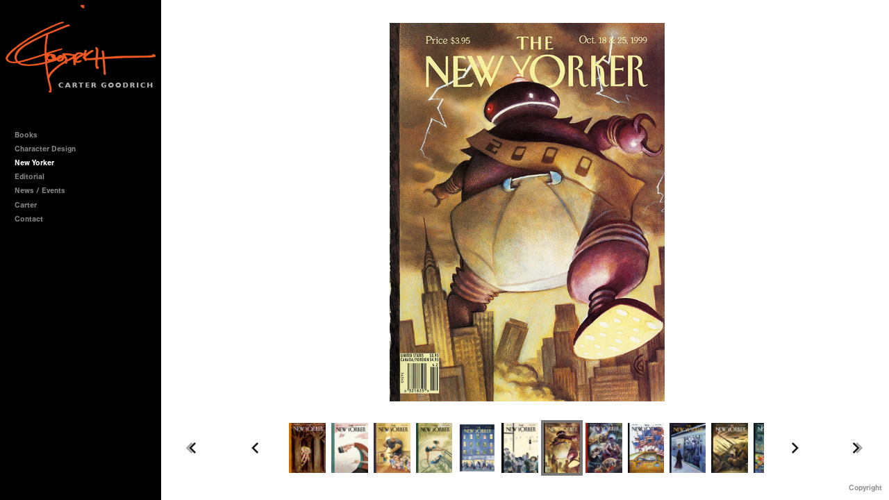

--- FILE ---
content_type: text/html; charset=UTF-8
request_url: http://cartergoodrich.com/new-yorker/nycover-BigBaby-399
body_size: 56705
content:
<!DOCTYPE html>
<html lang="en">
	<head>
		<meta charset="utf-8">
		<title>nycover-BigBaby-399: New Yorker: Carter Goodrich</title>
		<meta name="viewport" id="viewport" content="width=device-width, initial-scale=1.0" />
		<meta name="description" content="">
		<meta name="keywords" content="Carter Goodrich, Illustrator, Character Design, Animation, Illustrated Books, New Yorker Cover, Art">
		<meta name="author" content="Neon Sky Creative Media System">
		<meta name="apple-mobile-web-app-capable" content="yes" />
		
		<!-- Schema.org Data -->
		<meta itemscope itemtype="http://schema.org/CreativeWork" />
		<meta itemprop="url" content="http://cartergoodrich.com/new-yorker/nycover-BigBaby-399" />
		<meta itemprop="name" content="New Yorker" />
		<meta itemprop="headline" content="nycover-BigBaby-399: New Yorker: Carter Goodrich" />
		<meta itemprop="description" content="" />
		<meta itemprop="image" content="http://storage.lightgalleries.net/4d935d0804b23/images/nycover-BigBaby-399.jpg" />

		<!-- Open Graph Data -->
		<meta property="og:url" content="http://cartergoodrich.com/new-yorker/nycover-BigBaby-399" />
		<meta property="og:type" content="website" />
		<meta property="og:title" content="New Yorker" />
		<meta property="og:description" content="" />
		<meta property="og:image" content="http://storage.lightgalleries.net/4d935d0804b23/images/nycover-BigBaby-399.jpg" />

		<!-- Twitter Card Data -->
		<meta name="twitter:card" value="summary">
		<meta name="twitter:title" content="New Yorker">
		<meta name="twitter:description" content="">
		<meta name="twitter:image" content="http://storage.lightgalleries.net/4d935d0804b23/images/nycover-BigBaby-399.jpg">
        
        <script>
            // makes crawler html not visible before app load
            document.write('<style>body.noscript #content.noscript{display:none}</style>');
        </script>

		<!-- styles -->
		<style>
            /* define here to cover until css loads*/
            .hide-entry{display:none;}
        </style>
		<link href="http://site.neonsky.com/4.18.1-s3-fix/css/site.css" rel="stylesheet">
		
		<link href="http://site.neonsky.com/4.18.1-s3-fix/api/styles/guid/4d935d0804b23/template/2/layout/53841/custom.css" rel="stylesheet">
		
	
			
		<!-- fallback thumb display for social media that does not use Open Graph -->
		<link href="http://storage.lightgalleries.net/4d935d0804b23/images/nycover-BigBaby-399.jpg" rel="image_src" />
			
    <!-- HTML5 shim and Respond.js IE8 support of HTML5 elements and media queries -->
    <!--[if lt IE 9]>
      <script src="https://oss.maxcdn.com/libs/html5shiv/3.6.2/html5shiv.js"></script>
      <script src="https://oss.maxcdn.com/libs/respond.js/1.3.0/respond.min.js"></script>
    <![endif]-->
				
	<!-- typekit -->
    		 <script type="text/javascript" src="http://use.typekit.net/ik/[base64].js"></script>
         <script type="text/javascript">try{Typekit.load();}catch(e){}</script>
			
	         
	</head>
	
	<body class="noscript loading">
		
    <div id="container">
        <div id="content" class="noscript" role="main"> 
        <div id="column" class="noscript">   		
			<div id="header">	
				<div><span class="siteTitle">Carter Goodrich</span></div>
			</div>
            <div id="html-content" class="noscript">                        
				<h1 class="pageTitle">New Yorker: nycover-BigBaby-399</h1>
<div id="image-container">
	<div id="image-actual">
	   <img class="modImg" src="http://storage.lightgalleries.net/4d935d0804b23/images/nycover-BigBaby-399.jpg" width="100%" height="auto" alt="nycover-BigBaby-399" title=""/>
    </div>
</div>				
				<div id="allCategoryLinks">
    <ul><li class="parent active"><span>Books</span><ul><li ><a href="/books/nobody-hugs-a-cactus/">Nobody Hugs A Cactus</a></li><li ><a href="/books/we-forgot-brock/">We Forgot Brock</a></li><li ><a href="/books/mister-bud-wears-the-cone/">Mister Bud Wears The Cone</a></li><li ><a href="/books/zorro-gets-an-outfit/">Zorro Gets an Outfit</a></li><li ><a href="/books/say-hello-to-zorro/">Say Hello to Zorro</a></li><li ><a href="/books/the-hermit-crab/">The Hermit Crab</a></li><li ><a href="/books/a-creature-was-stirring/">A Creature Was Stirring</a></li></ul></li><li class="parent active"><span>Character Design</span><ul><li ><a href="/character-design/fireheart/">Fireheart</a></li><li ><a href="/character-design/rons-gone-wrong/">Ron's Gone Wrong</a></li><li ><a href="/character-design/coco/">Coco</a></li><li ><a href="/character-design/animal-crackers/">Animal Crackers</a></li><li ><a href="/character-design/the-croods/">The Croods</a></li><li ><a href="/character-design/hotel-transylvania/">Hotel Transylvania</a></li><li ><a href="/character-design/brave/">Brave</a></li><li ><a href="/character-design/despicable-me/">Despicable Me</a></li><li ><a href="/character-design/ratatouille/">Ratatouille</a></li><li ><a href="/character-design/open-season/">Open Season</a></li><li ><a href="/character-design/finding-nemo/">Finding Nemo</a></li><li ><a href="/character-design/shrek/">Shrek</a></li><li ><a href="/character-design/sweating-bullets/">Sweating Bullets</a></li><li ><a href="/character-design/mean-margaret/">Mean Margaret</a></li><li ><a href="/character-design/otters/">Otters</a></li><li ><a href="/character-design/sinbad/">Sinbad</a></li><li ><a href="/character-design/mixed-bag/">Mixed Bag</a></li></ul></li><li ><a href="/new-yorker/">New Yorker</a></li><li ><a href="/editorial/">Editorial</a></li><li ><a href="/news---events/">News / Events</a></li><li ><a href="/carter/">Carter</a></li><li ><a href="/contact/">Contact</a></li></ul>	
</div>				<!-- writes out the languages menu -->
	
			</div>

			<div id="copyright" class="copyright"><p class="neon-copyright">© Carter Goodrich.  Site design © 2010-2025 <a href="http://www.neonsky.com" target="_blank">Neon Sky Creative Media</a></p></div>
                
                </div>     
            </footer>
            <!-- close the off-canvas menu--> 
            <a class="exit-off-canvas"></a>
        </main>
    </div>
</div>  	     				 		      
        <script>     
	    		 	var data = {"config":{"loginRedirectID":"","appVersion":"4.18.1-s3-fix","apiAccessUrl":"http:\/\/cartergoodrich.com\/api.php\/4.18.1-s3-fix\/api","serviceDomain":"site.neonsky.com","serviceAccessUrl":"http:\/\/site.neonsky.com\/4.18.1-s3-fix","siteAccessUrl":"http:\/\/cartergoodrich.com","isPreview":false,"isAlias":false,"isTesting":false,"siteGUID":"4d935d0804b23","clientID":"2832","layoutID":"53841","layoutPassed":false,"templateID":"2","route":"new-yorker\/nycover-BigBaby-399","queryString":[],"activeSlug":"new-yorker","apikey":"9881837ca2fad9d7ec79f61179fff5a635850da6","languageID":"en","languageUrlSegement":"","siteCopyright":"<p>\u00a9 Carter Goodrich&nbsp;<\/p>","pdfCreatorDomain":"pdfcreator.neonsky.com","pdfCreatorVersion":"1.6","pdfHtmlOutput":false,"uiLabels":{"copyright":"Copyright","singles":"Singles","contact_sheet":"Contact Sheet","slide_show":"Slide Show","enter_gallery":"Enter Gallery","previous":"Prev","next":"Next","of":"of","click_image_to_close":"Click Image to Close","info":"info","login":"Login","site_design_by":"Site design","loading":"Loading","password":"Password","invalid_credentials":"Invalid login or password.","exit":"Exit","try_again":"Try Again","cancel":"Cancel","enter":"Enter","view_contact_sheet":"View Contact Sheet","image_caption":"Caption","overview":"Overview","view_singles":"View Singles","view_slide_show":"View Slide Show","images":"Images","viewing_options":"Viewing Options","loading_image":"Loading Image","menu":"menu","fullscreen":"Enter Full Screen","exit_fullscreen":"Exit Full Screen"},"fullCopyright":"<p class=\"neon-copyright\">\u00a9 Carter Goodrich.  Site design \u00a9 2010-2025 <a href=\"http:\/\/www.neonsky.com\" target=\"_blank\">Neon Sky Creative Media<\/a><\/p>"},"siteAccessUrl":"http:\/\/cartergoodrich.com","serviceDomain":"site.neonsky.com","serviceAccessUrl":"http:\/\/site.neonsky.com\/4.18.1-s3-fix","apiAccessUrl":"http:\/\/cartergoodrich.com\/api.php\/4.18.1-s3-fix\/api","serviceStaticPath":"http:\/\/site.neonsky.com\/4.18.1-s3-fix","mediaSources":["http:\/\/storage.lightgalleries.net","http:\/\/cdn.lightgalleries.net"],"site":{"domain":"cartergoodrich.com","siteTitle":"Carter Goodrich","copyright":"<p>\u00a9 Carter Goodrich&nbsp;<\/p>","indexLabel":"Index","metaTitle":null,"metaDescription":null,"footer":"","metaKeywords":"Carter Goodrich, Illustrator, Character Design, Animation, Illustrated Books, New Yorker Cover, Art","htmlSiteLogoWidth":"218","htmlSiteLogoHeight":"128","google_analytics_accountID":"","googleTrackingCodeType":"1","googleTrackingUseDisplayAdvertising":"0","mediaSource":"STORAGE","custom_header_code":"","custom_tracking_code":"","customTrackingCodeLocation":"HEAD","nonModSiteURLs":"","jsSnippets":null,"typeKitScriptURL":"http:\/\/use.typekit.net\/ik\/[base64].js","typeKitInstantToken":"[base64]","splash_title":null,"splash_subtitle":null,"splash_email":null,"hasMultipleLanguages":false,"homeSectionID":"87373","settings":{"concatLevel1Headings":true,"":"0","c_LOGO":"D52303","c_TEXT_MAIN":"5D5D5D","primaryTextColor":"5D5D5D","c_NAV_TEXT":"525252","navBarTextColor":"525252","c_BACKGROUND":"FFFFFF","siteBackgroundColor":"FFFFFF","c_MENU_BG_ROLLOVER":"3D3D3D","menuItemRolloverColor":"3D3D3D","c_MATTE":"FFFFFF","contentAreaBackgroundColor":"FFFFFF","c_SPLASH_BACKGROUND":"FFFFFF","c_TEXT_SECONDARY":"353535","secondaryTextColor":"353535","c_NAV_TEXT_ROLLOVER":"5D5D5D","navBarTextRolloverColor":"5D5D5D","c_MENU_TEXT":"FFFFFF","menuTextColor":"FFFFFF","c_MENU_LINES":"FFFFFF","menuLineColor":"FFFFFF","c_THUMB_BG":"FFFFFF","c_THUMB_BG_UNUSED":"FFFFFF","c_SPLASH_TEXT":"FFFFFF","c_MENU_COLUMN":"000000","verticalMenuColumnColor":"000000","c_PHOTO_BORDER":"FFFFFF","imageBorderColor":"FFFFFF","c_THUMB_NAV_TEXT":"FFFFFF","thumbNavTextColor":"FFFFFF","c_THUMB_NAV_OUTLINE":"777777","thumbNavItemOutlineColor":"777777","c_THUMB_NAV_ARROW":"1B1B1B","thumbNavIconColor":"1B1B1B","c_NAV_BAR_COLUMN":"B0B0B0","c_NAV_BAR_MATTE":"FFFFFF","c_csThumbBorder":"FFFFFF","usePNGLogo":true,"useCustomCSS":false,"customCSSPath":"","headerBarConfig":"1","headerBarBranding":"1","customHeaderBarBrandingPath":"","hiddenMenuSide":"2","startupConfiguration":"1","globalSplashSWFSAlign":"2","isSizeToFitScreen":false,"displaySplashOnMobile":true,"useFlash":true,"menuRemainHidden":false,"isSplashPublic":true,"promptToDownloadFlash":false,"LOGO_ALIGNMENT":"1","OVERVIEW_CONFIG":"1","startupOptions":"1","VIEW_OPS_ALIGNMENT":"2","INTRO_TYPE":"2","splashSWFSAlign":"2","USE_LOADBAR_TEXT":true,"USE_LOADBAR_LINES":true,"DESIGNATE_VISITED_CATS":true,"sizeToFitScreen":false,"MENU_COLUMN_ALIGNMENT":"1","MENU_TEXT_ALIGNMENT":"1","PHOTO_BORDER":"0","PHOTO_BUFFER":"40","CONTACT_SHEET_LAYOUT":"2","CAPTION_CONFIG":"2","CAPTION_WIDTH_CONFIG":"2","CAPTION_WIDTH_PERCENT":"100","CAPTION_ALIGNMENT":"2","ANC_PHOTO_TYPE":"2","ANC_LAYOUT_CONFIG":"2","TEXT_CASE_INTERFACE":"2","INTRO_LAYOUT_CONFIG":"2","SITE_FONT":"2","TEXT_CASE_CATEGORIES":"2","CUSTOM_LOGO":"logo.swf","LOGO_CONFINED":true,"LOGO_BUFFER_LEFT":"7","LOGO_BUFFER_TOP":"6","LOGO_BUFFER_RIGHT":"7","LOGO_BUFFER_BOTTOM":"48","COLORIZE_LOGO":false,"LOAD_ANIM_TYPE":"2","INCLUDE_INTRO_MENU_ITEM":false,"MENU_CATEGORY_ORDER":"2","CAPTION_POSITION":"1","audioSetID":"1","SEQ_NAV_SAME_BAR_THUMB_NAV":false,"NAV_BAR_CONFINED_MATTE":true,"AUTO_HIDE_THUMB_NAV_BUTTONS":true,"THUMB_NAV_ALIGNMENT":"2","USE_SUB_NAV_BEVELS":false,"eieScrollIconDown":"","subnavigationStyle":"5","navIconStyle":"6","eieScreenNavIconBack":"","screenToScreenButtonStyle":"2","subnavIconSize":"2","eieScreenNavIconNext":"","eieThumbNavIconBack":"","eieThumbNavIconNext":"","menuColumnBGPatternID":"1","menuColumnBGPosition":"1","eieMenuColumnBGPattern":"","useMenuLines":false,"useMenuRolloverBG":true,"eieMenuColumnBottomElement":"","menuColumnBottomElementBottomBuffer":"0","menuColumnBottomElementHorizontalBuffer":"0","menuColumnBottomElementAlignment":"1","eieMenuIconCurrent":"","eieMenuIconParent":"","eieScrollIconUp":"","eieSiteBGPattern":"","siteBackgroundPosition":"1","siteBGPatternID":"1","menuColumnBGPatternMasked":true,"menuColumnColorized":true,"matteColorized":true,"navBarsColorized":true,"menuColumnTopElementID":"1","menuColumnBottomElementID":"1","eieMenuColumnTopElement":"","menuColumnTopElementAlignment":"1","menuColumnTopElementTopBuffer":"0","menuColumnTopElementHorizontalBuffer":"0","menuColumnTopElementMasked":true,"menuColumnBottomElementMasked":false,"overlayScrimOpacity":".5","overlayBorderThickness":"0","overlayMatteThickness":"0","usePNGLogoInHTMLSite":true,"menuColumnBottomElementLinkURL":"","menuColumnBottomElementLinkTarget":"1","initialViewMode":"1","fontSize":"1","showFullScreenButton":false,"hideCopyright":true,"siteMarginTop":"0","siteMarginRight":"0","siteMarginBottom":"0","siteMarginLeft":"0","menuColumnWidthConfig":"1","menuColumnWidth":"0","socialMediaShareButtons":"3","csThumbBGDims":"1","csThumbBorderThickness":"3","useCSThumbDropShadow":true,"csThumbBGBehavior":"3","customCSS":"#social-media .share-drawer-btn {\r\n    display: none;\r\n}\r\n","menuTopBuffer":"0","socialMediaLinks":"32767","socialMediaLinkGround":"1","isSiteFooterVisible":true,"dimNonSelectedMenuItems":true,"initLoadingAnimationDisplayDelay":"1000","verticalMenuHeader":"<%== primaryAsset %>","verticalMenuHeaderMarginTop":"6","verticalMenuHeaderMarginRight":"7","verticalMenuHeaderMarginBottom":"48","verticalMenuHeaderMarginLeft":"7","verticalMenuHeaderAssetMaxScale":"100","verticalMenuHeaderContentHorizAlign":"1","verticalMenuHeaderAssetFilename":"logo_re","verticalMenuHeaderHeight":"0","verticalMenuFooterHeight":"0","verticalMenuFooter":"<%== socialMediaLinks %><%== customFooter %>","verticalMenuFooterMarginTop":"20","verticalMenuFooterMarginRight":"20","verticalMenuFooterMarginBottom":"20","verticalMenuFooterMarginLeft":"20","verticalMenuFooterAssetMaxScale":"50","verticalMenuFooterContentHorizAlign":"1","verticalMenuFooterAssetFilename":"","verticalMenuMiddleMarginTop":"0","verticalMenuMiddleMarginRight":"14","verticalMenuMiddleMarginBottom":"0","verticalMenuMiddleMarginLeft":"14","verticalMenuHeaderHeightConfig":"1","verticalMenuFooterHeightConfig":"1","verticalMenuWidthConfig":"2","verticalMenuWidth":"232","headerLeftAsset":"","headerCenterAsset":"","headerRightAsset":"","isHeaderConfinedToContentArea":true,"isFooterConfinedToContentArea":true,"headerLeft":"","headerCenter":"","headerRight":"","verticalMenuMiddle":"","verticalMenuMiddleAssetFilename":"","verticalMenuMiddleAssetMaxScale":"50","verticalMenuMiddleContentHorizAlign":"2","menuType":"1","headerLeftAssetMaxScale":"50","headerCenterAssetMaxScale":"50","headerRightAssetMaxScale":"50","headerLeftTopMargin":"0","headerLeftRightMargin":"0","headerLeftBottomMargin":"0","headerLeftLeftMargin":"0","headerCenterTopMargin":"0","headerCenterRightMargin":"0","headerCenterBottomMargin":"0","headerCenterLeftMargin":"0","headerRightTopMargin":"0","headerRightRightMargin":"0","headerRightBottomMargin":"0","headerRightLeftMargin":"0","verticalMenuHeaderAssetExtension":".png","verticalMenuMiddleAssetExtension":"","verticalMenuFooterAssetExtension":"","panelMenuHeader":"<%== primaryAsset %>","panelMenuHeaderContentHorizAlign":"1","panelMenuHeaderHeightConfig":"1","panelMenuHeaderHeight":"0","panelMenuHeaderAssetFilename":"logo_re","panelMenuHeaderAssetExtension":".png","panelMenuHeaderAssetMaxScale":"100","panelMenuFooter":"<%== socialMediaLinks %><%== customFooter %>","panelMenuFooterContentHorizAlign":"1","panelMenuFooterHeight":"0","panelMenuFooterHeightConfig":"1","panelMenuFooterAssetFilename":"\/content\/interface-elements\/custom-logos\/logo.png","panelMenuFooterAssetExtension":"","panelMenuFooterAssetMaxScale":"50","showSelectedItemMenuIcons":false,"allowSiteWidePinchZoom":false,"hideScrollbars":false,"PHOTO_BORDER_SIZE":"0","PHOTO_BORDER_BUFFER":"40","templateID":"2","LOGO_GROUND":"none","viewProps":{"fontLabel":"Sans Strong","systemKitID":"ino3btn","fontFamilyTitle":"\"ns-mod-font-set-2\",sans-serif","fontFamilyBody":"\"ns-mod-font-set-2\",sans-serif","pdfFontFamilyTitle":"\"nimbus-sans\",sans-serif","pdfFontFamilyBody":"\"nimbus-sans\",sans-serif","titleSize":"20","titleWeight":"700","titleLineHeight":"1.20","titleLetterSpacing":"normal","siteTitleSize":"17","siteTitleWeight":"700","bodyCopySize":"13","bodyCopyWeight":"400","bodyCopyLineHeight":"1.30","bodyCopyLetterSpacing":"normal","pdfTitleSize":"12","pdfTitleLineHeight":"10.00","pdfTitleWeight":"500","pdfTitleLetterSpacing":"normal","pdfBodyCopySize":"9","pdfBodyCopyWeight":"300","pdfBodyCopyLetterSpacing":"normal","pdfBodyCopyLineHeight":"10.00","pdfCaptionHeight":"40","secondaryNavWeight":"700","secondaryNavLineHeight":"1.50","secondaryNavLetterSpacing":"normal","sizeID":"1","menuTextSize":"0.85","menuTextWeight":"700","menuTextLineHeight":"1.20","menuTextLetterSpacing":"0rem","menuTextChildSize":"0.85","menuTextChildLineHeight":"1.20","menuTextChildWeight":"700","menuTextChildLetterSpacing":"0rem","secondaryNavSize":"11","fontGroup":"1","margin":0,"border":"0","padding":0,"buffer":6,"topBuffer":0,"bottomBuffer":0,"leftBuffer":0,"rightBuffer":10},"verticalMenuHeaderAsset":"http:\/\/storage.lightgalleries.net\/4d935d0804b23\/images\/logo_re-1.png","verticalMenuHeaderAssetWidth":"218","verticalMenuHeaderAssetHeight":"128","verticalMenuMiddleAsset":"","verticalMenuFooterAsset":"","horizontalMenuHeaderAsset":"\/content\/interface-elements\/custom-logos\/logo.png","horizontalMenuHeaderMarginTop":"6","horizontalMenuHeaderMarginBottom":"48","horizontalMenuHeaderMarginLeft":"7","horizontalMenuHeaderMarginRight":"7","panelMenuHeaderAsset":"http:\/\/storage.lightgalleries.net\/4d935d0804b23\/images\/logo_re-1.png","panelMenuHeaderAssetWidth":"218","panelMenuHeaderAssetHeight":"128","panelMenuHeaderMarginTop":"6","panelMenuHeaderMarginBottom":"48","panelMenuHeaderMarginLeft":"7","panelMenuHeaderMarginRight":"7","panelMenuMiddleMarginTop":0,"panelMenuMiddleMarginBottom":0,"panelMenuMiddleMarginLeft":10,"panelMenuMiddleMarginRight":10,"panelMenuFooterMarginTop":0,"panelMenuFooterMarginBottom":0,"panelMenuFooterMarginLeft":0,"panelMenuFooterMarginRight":0,"popupMenuHeaderAsset":"\/content\/interface-elements\/custom-logos\/logo.png","popupMenuHeaderMarginTop":"6","popupMenuHeaderMarginBottom":"48","popupMenuHeaderMarginLeft":"7","popupMenuHeaderMarginRight":"7","galleryProps":{"slideTransitionType":"2","slideDelay":"3000","slideDuration":"1000","slideDurationIn":"1000","slideDurationOut":"1000","slideDurationCross":"1000"},"introSlideProps":{"slideTransitionType":"2","slideDelay":"2000","slideDuration":"2000","slideDurationIn":"2000","slideDurationOut":"2000","slideDurationCross":"1000"},"textSlideProps":{"slideTransitionType":"2","slideDuration":"2000","slideDelay":"2000","slideDurationIn":"2000","slideDurationOut":"2000","slideDurationCross":"2000"},"socialMediaShare":[{"serviceID":"1","title":"Facebook","url":"https:\/\/www.facebook.com\/sharer.php?u=VAL1&t=VAL2","className":"facebook-squared"},{"serviceID":"2","title":"Twitter","url":"https:\/\/twitter.com\/share?url=VAL1&text=VAL2","className":"twitter-squared"}],"socialMedia":[]}},"sections":[{"sectionID":"87373","active":"1","parentNode":"0","sortOrder":"0","categoryType":"2","behaviorID":"2","viewID":"23","showInMainNav":"0","olderSibling":"0","youngerSibling":"0","linkURL":"","linkTarget":"","username":"","password":"","action":"flashIntroScreen","sectionThumb":"","title":"Carter Goodrich","heading":null,"metaTitle":null,"metaDescription":null,"metaKeywords":null,"viewProps":{"autoAdvance":"1","slideshowInterruptEnabled":"0","showImageFilenames":false,"showImageNumber":false,"usePrevNextNav":false,"useThumbNav":false,"useFlankingNav":0},"titles":["Carter Goodrich"],"metaTitles":[""],"headings":[""],"slug":"carter-goodrich","children":[]},{"sectionID":"87389","active":"1","parentNode":"0","sortOrder":"0","categoryType":"1","behaviorID":"1","viewID":"20","showInMainNav":"1","olderSibling":"0","youngerSibling":"87392","linkURL":"","linkTarget":"","username":"","password":"","action":"flashGalleryScreen","sectionThumb":"","title":"Books","heading":null,"metaTitle":null,"metaDescription":null,"metaKeywords":null,"viewProps":{"showImageFilenames":false,"showImageNumber":false,"usePrevNextNav":false,"useThumbNav":true,"captionConfig":"2","overviewConfig":"1","overviewWithFirstImageLayout":"2","showOverview":true,"showHeading":true,"showImageTitlesEtc":true,"imageTextLayout":2,"useFlankingNav":0},"titles":["Books"],"metaTitles":[""],"headings":[""],"slug":"books","children":[{"sectionID":"179296","active":"1","parentNode":"87389","sortOrder":"0","categoryType":"1","behaviorID":"1","viewID":"20","showInMainNav":"1","olderSibling":"0","youngerSibling":"153628","linkURL":"","linkTarget":"","username":"","password":"","action":"flashGalleryScreen","sectionThumb":"","title":"Nobody Hugs A Cactus","heading":null,"metaTitle":null,"metaDescription":null,"metaKeywords":null,"viewProps":{"showImageFilenames":false,"showImageNumber":false,"usePrevNextNav":false,"useThumbNav":true,"captionConfig":"2","overviewConfig":"1","overviewWithFirstImageLayout":"2","showOverview":true,"showHeading":true,"showImageTitlesEtc":true,"imageTextLayout":2,"useFlankingNav":0},"titles":["Books","Nobody Hugs A Cactus"],"metaTitles":["",""],"headings":["",""],"slug":"books\/nobody-hugs-a-cactus","children":[]},{"sectionID":"153628","active":"1","parentNode":"87389","sortOrder":"0","categoryType":"1","behaviorID":"1","viewID":"20","showInMainNav":"1","olderSibling":"179296","youngerSibling":"131964","linkURL":"","linkTarget":"","username":"","password":"","action":"flashGalleryScreen","sectionThumb":"","title":"We Forgot Brock","heading":null,"metaTitle":null,"metaDescription":null,"metaKeywords":null,"viewProps":{"showImageFilenames":false,"showImageNumber":false,"usePrevNextNav":false,"useThumbNav":true,"captionConfig":"2","overviewConfig":"1","overviewWithFirstImageLayout":"2","showOverview":true,"showHeading":true,"showImageTitlesEtc":true,"imageTextLayout":2,"useFlankingNav":0},"titles":["Books","We Forgot Brock"],"metaTitles":["",""],"headings":["",""],"slug":"books\/we-forgot-brock","children":[]},{"sectionID":"131964","active":"1","parentNode":"87389","sortOrder":"0","categoryType":"1","behaviorID":"1","viewID":"20","showInMainNav":"1","olderSibling":"153628","youngerSibling":"108988","linkURL":"","linkTarget":"","action":"flashGalleryScreen","sectionThumb":"","title":"Mister Bud Wears The Cone","heading":null,"metaTitle":null,"metaDescription":null,"metaKeywords":null,"viewProps":{"showImageFilenames":false,"showImageNumber":false,"usePrevNextNav":false,"useThumbNav":true,"captionConfig":"2","overviewConfig":"1","overviewWithFirstImageLayout":"2","showOverview":true,"showHeading":true,"showImageTitlesEtc":true,"imageTextLayout":2,"useFlankingNav":0},"titles":["Books","Mister Bud Wears The Cone"],"metaTitles":["",""],"headings":["",""],"slug":"books\/mister-bud-wears-the-cone","children":[]},{"sectionID":"108988","active":"1","parentNode":"87389","sortOrder":"0","categoryType":"1","behaviorID":"1","viewID":"20","showInMainNav":"1","olderSibling":"131964","youngerSibling":"87393","linkURL":"","linkTarget":"","username":"","password":"","action":"flashGalleryScreen","sectionThumb":"","title":"Zorro Gets an Outfit","heading":null,"metaTitle":null,"metaDescription":null,"metaKeywords":null,"viewProps":{"showImageFilenames":false,"showImageNumber":false,"usePrevNextNav":false,"useThumbNav":true,"captionConfig":"2","overviewConfig":"1","overviewWithFirstImageLayout":"2","showOverview":true,"showHeading":true,"showImageTitlesEtc":true,"imageTextLayout":2,"useFlankingNav":0},"titles":["Books","Zorro Gets an Outfit"],"metaTitles":["",""],"headings":["",""],"slug":"books\/zorro-gets-an-outfit","children":[]},{"sectionID":"87393","active":"1","parentNode":"87389","sortOrder":"0","categoryType":"1","behaviorID":"1","viewID":"20","showInMainNav":"1","olderSibling":"108988","youngerSibling":"87394","linkURL":"","linkTarget":"","username":"","password":"","action":"flashGalleryScreen","sectionThumb":"","title":"Say Hello to Zorro","heading":null,"metaTitle":null,"metaDescription":null,"metaKeywords":null,"viewProps":{"showImageFilenames":false,"showImageNumber":false,"usePrevNextNav":false,"useThumbNav":true,"captionConfig":"2","overviewConfig":"1","overviewWithFirstImageLayout":"2","showOverview":true,"showHeading":true,"showImageTitlesEtc":true,"imageTextLayout":2,"useFlankingNav":0},"titles":["Books","Say Hello to Zorro"],"metaTitles":["",""],"headings":["",""],"slug":"books\/say-hello-to-zorro","children":[]},{"sectionID":"87394","active":"1","parentNode":"87389","sortOrder":"0","categoryType":"1","behaviorID":"1","viewID":"20","showInMainNav":"1","olderSibling":"87393","youngerSibling":"87395","linkURL":"","linkTarget":"","username":"","password":"","action":"flashGalleryScreen","sectionThumb":"","title":"The Hermit Crab","heading":null,"metaTitle":null,"metaDescription":null,"metaKeywords":null,"viewProps":{"showImageFilenames":false,"showImageNumber":false,"usePrevNextNav":false,"useThumbNav":true,"captionConfig":"2","overviewConfig":"1","overviewWithFirstImageLayout":"2","showOverview":true,"showHeading":true,"showImageTitlesEtc":true,"imageTextLayout":2,"useFlankingNav":0},"titles":["Books","The Hermit Crab"],"metaTitles":["",""],"headings":["",""],"slug":"books\/the-hermit-crab","children":[]},{"sectionID":"87395","active":"1","parentNode":"87389","sortOrder":"0","categoryType":"1","behaviorID":"1","viewID":"20","showInMainNav":"1","olderSibling":"87394","youngerSibling":"0","linkURL":"","linkTarget":"","username":"","password":"","action":"flashGalleryScreen","sectionThumb":"","title":"A Creature Was Stirring","heading":null,"metaTitle":null,"metaDescription":null,"metaKeywords":null,"viewProps":{"showImageFilenames":false,"showImageNumber":false,"usePrevNextNav":false,"useThumbNav":true,"captionConfig":"2","overviewConfig":"1","overviewWithFirstImageLayout":"2","showOverview":true,"showHeading":true,"showImageTitlesEtc":true,"imageTextLayout":2,"useFlankingNav":0},"titles":["Books","A Creature Was Stirring"],"metaTitles":["",""],"headings":["",""],"slug":"books\/a-creature-was-stirring","children":[]}]},{"sectionID":"87392","active":"1","parentNode":"0","sortOrder":"0","categoryType":"1","behaviorID":"1","viewID":"20","showInMainNav":"1","olderSibling":"87389","youngerSibling":"87391","linkURL":"","linkTarget":"","username":"","password":"","action":"flashGalleryScreen","sectionThumb":"","title":"Character Design","heading":null,"metaTitle":null,"metaDescription":null,"metaKeywords":null,"viewProps":{"showImageFilenames":false,"showImageNumber":false,"usePrevNextNav":false,"useThumbNav":true,"captionConfig":"2","overviewConfig":"1","overviewWithFirstImageLayout":"2","showOverview":true,"showHeading":true,"showImageTitlesEtc":true,"imageTextLayout":2,"useFlankingNav":0},"titles":["Character Design"],"metaTitles":[""],"headings":[""],"slug":"character-design","children":[{"sectionID":"181644","active":"1","parentNode":"87392","sortOrder":"0","categoryType":"1","behaviorID":"1","viewID":"20","showInMainNav":"1","olderSibling":"0","youngerSibling":"180914","linkURL":"","linkTarget":"","username":"","password":"","action":"flashGalleryScreen","sectionThumb":"","title":"Fireheart","heading":null,"metaTitle":null,"metaDescription":null,"metaKeywords":null,"viewProps":{"showImageFilenames":false,"showImageNumber":false,"usePrevNextNav":false,"useThumbNav":true,"captionConfig":"2","overviewConfig":"1","overviewWithFirstImageLayout":"2","showOverview":true,"showHeading":true,"showImageTitlesEtc":true,"imageTextLayout":2,"useFlankingNav":0},"titles":["Character Design","Fireheart"],"metaTitles":["",""],"headings":["",""],"slug":"character-design\/fireheart","children":[]},{"sectionID":"180914","active":"1","parentNode":"87392","sortOrder":"0","categoryType":"1","behaviorID":"1","viewID":"20","showInMainNav":"1","olderSibling":"181644","youngerSibling":"166171","linkURL":"","linkTarget":"","username":"","password":"","action":"flashGalleryScreen","sectionThumb":"","title":"Ron's Gone Wrong","heading":null,"metaTitle":null,"metaDescription":null,"metaKeywords":null,"viewProps":{"showImageFilenames":false,"showImageNumber":false,"usePrevNextNav":false,"useThumbNav":true,"captionConfig":"2","overviewConfig":"1","overviewWithFirstImageLayout":"2","showOverview":true,"showHeading":true,"showImageTitlesEtc":true,"imageTextLayout":2,"useFlankingNav":0},"titles":["Character Design","Ron's Gone Wrong"],"metaTitles":["",""],"headings":["",""],"slug":"character-design\/rons-gone-wrong","children":[]},{"sectionID":"166171","active":"1","parentNode":"87392","sortOrder":"0","categoryType":"1","behaviorID":"1","viewID":"20","showInMainNav":"1","olderSibling":"180914","youngerSibling":"147959","linkURL":"","linkTarget":"","username":"","password":"","action":"flashGalleryScreen","sectionThumb":"","title":"Coco","heading":null,"metaTitle":null,"metaDescription":null,"metaKeywords":null,"viewProps":{"showImageFilenames":false,"showImageNumber":false,"usePrevNextNav":false,"useThumbNav":true,"captionConfig":"2","overviewConfig":"1","overviewWithFirstImageLayout":"2","showOverview":true,"showHeading":true,"showImageTitlesEtc":true,"imageTextLayout":2,"useFlankingNav":0},"titles":["Character Design","Coco"],"metaTitles":["",""],"headings":["",""],"slug":"character-design\/coco","children":[]},{"sectionID":"147959","active":"1","parentNode":"87392","sortOrder":"0","categoryType":"1","behaviorID":"1","viewID":"20","showInMainNav":"1","olderSibling":"166171","youngerSibling":"124969","linkURL":"","linkTarget":"","username":"","password":"","action":"flashGalleryScreen","sectionThumb":"","title":"Animal Crackers","heading":null,"metaTitle":null,"metaDescription":null,"metaKeywords":null,"viewProps":{"showImageFilenames":false,"showImageNumber":false,"usePrevNextNav":false,"useThumbNav":true,"captionConfig":"2","overviewConfig":"1","overviewWithFirstImageLayout":"2","showOverview":true,"showHeading":true,"showImageTitlesEtc":true,"imageTextLayout":2,"useFlankingNav":0},"titles":["Character Design","Animal Crackers"],"metaTitles":["",""],"headings":["",""],"slug":"character-design\/animal-crackers","children":[]},{"sectionID":"124969","active":"1","parentNode":"87392","sortOrder":"0","categoryType":"1","behaviorID":"1","viewID":"20","showInMainNav":"1","olderSibling":"147959","youngerSibling":"118150","linkURL":"","linkTarget":"","action":"flashGalleryScreen","sectionThumb":"","title":"The Croods","heading":null,"metaTitle":null,"metaDescription":null,"metaKeywords":null,"viewProps":{"showImageFilenames":false,"showImageNumber":false,"usePrevNextNav":false,"useThumbNav":true,"captionConfig":"2","overviewConfig":"1","overviewWithFirstImageLayout":"2","showOverview":true,"showHeading":true,"showImageTitlesEtc":true,"imageTextLayout":2,"useFlankingNav":0},"titles":["Character Design","The Croods"],"metaTitles":["",""],"headings":["",""],"slug":"character-design\/the-croods","children":[]},{"sectionID":"118150","active":"1","parentNode":"87392","sortOrder":"0","categoryType":"1","behaviorID":"1","viewID":"20","showInMainNav":"1","olderSibling":"124969","youngerSibling":"108987","linkURL":"","linkTarget":"","username":"","password":"","action":"flashGalleryScreen","sectionThumb":"","title":"Hotel Transylvania","heading":null,"metaTitle":null,"metaDescription":null,"metaKeywords":null,"viewProps":{"showImageFilenames":false,"showImageNumber":false,"usePrevNextNav":false,"useThumbNav":true,"captionConfig":"2","overviewConfig":"1","overviewWithFirstImageLayout":"2","showOverview":true,"showHeading":true,"showImageTitlesEtc":true,"imageTextLayout":2,"useFlankingNav":0},"titles":["Character Design","Hotel Transylvania"],"metaTitles":["",""],"headings":["",""],"slug":"character-design\/hotel-transylvania","children":[]},{"sectionID":"108987","active":"1","parentNode":"87392","sortOrder":"0","categoryType":"1","behaviorID":"1","viewID":"20","showInMainNav":"1","olderSibling":"118150","youngerSibling":"87396","linkURL":"","linkTarget":"","username":"","password":"","action":"flashGalleryScreen","sectionThumb":"","title":"Brave","heading":null,"metaTitle":null,"metaDescription":null,"metaKeywords":null,"viewProps":{"showImageFilenames":false,"showImageNumber":false,"usePrevNextNav":false,"useThumbNav":true,"captionConfig":"2","overviewConfig":"1","overviewWithFirstImageLayout":"2","showOverview":true,"showHeading":true,"showImageTitlesEtc":true,"imageTextLayout":2,"useFlankingNav":0},"titles":["Character Design","Brave"],"metaTitles":["",""],"headings":["",""],"slug":"character-design\/brave","children":[]},{"sectionID":"87396","active":"1","parentNode":"87392","sortOrder":"0","categoryType":"1","behaviorID":"1","viewID":"20","showInMainNav":"1","olderSibling":"108987","youngerSibling":"87397","linkURL":"","linkTarget":"","username":"","password":"","action":"flashGalleryScreen","sectionThumb":"","title":"Despicable Me","heading":null,"metaTitle":null,"metaDescription":null,"metaKeywords":null,"viewProps":{"showImageFilenames":false,"showImageNumber":false,"usePrevNextNav":false,"useThumbNav":true,"captionConfig":"2","overviewConfig":"1","overviewWithFirstImageLayout":"2","showOverview":true,"showHeading":true,"showImageTitlesEtc":true,"imageTextLayout":2,"useFlankingNav":0},"titles":["Character Design","Despicable Me"],"metaTitles":["",""],"headings":["",""],"slug":"character-design\/despicable-me","children":[]},{"sectionID":"87397","active":"1","parentNode":"87392","sortOrder":"0","categoryType":"1","behaviorID":"1","viewID":"20","showInMainNav":"1","olderSibling":"87396","youngerSibling":"87398","linkURL":"","linkTarget":"","username":"","password":"","action":"flashGalleryScreen","sectionThumb":"","title":"Ratatouille","heading":null,"metaTitle":null,"metaDescription":null,"metaKeywords":null,"viewProps":{"showImageFilenames":false,"showImageNumber":false,"usePrevNextNav":false,"useThumbNav":true,"captionConfig":"2","overviewConfig":"1","overviewWithFirstImageLayout":"2","showOverview":true,"showHeading":true,"showImageTitlesEtc":true,"imageTextLayout":2,"useFlankingNav":0},"titles":["Character Design","Ratatouille"],"metaTitles":["",""],"headings":["",""],"slug":"character-design\/ratatouille","children":[]},{"sectionID":"87398","active":"1","parentNode":"87392","sortOrder":"0","categoryType":"1","behaviorID":"1","viewID":"20","showInMainNav":"1","olderSibling":"87397","youngerSibling":"87407","linkURL":"","linkTarget":"","username":"","password":"","action":"flashGalleryScreen","sectionThumb":"","title":"Open Season","heading":null,"metaTitle":null,"metaDescription":null,"metaKeywords":null,"viewProps":{"showImageFilenames":false,"showImageNumber":false,"usePrevNextNav":false,"useThumbNav":true,"captionConfig":"2","overviewConfig":"1","overviewWithFirstImageLayout":"2","showOverview":true,"showHeading":true,"showImageTitlesEtc":true,"imageTextLayout":2,"useFlankingNav":0},"titles":["Character Design","Open Season"],"metaTitles":["",""],"headings":["",""],"slug":"character-design\/open-season","children":[]},{"sectionID":"87407","active":"1","parentNode":"87392","sortOrder":"0","categoryType":"1","behaviorID":"1","viewID":"20","showInMainNav":"1","olderSibling":"87398","youngerSibling":"87399","linkURL":"","linkTarget":"","username":"","password":"","action":"flashGalleryScreen","sectionThumb":"","title":"Finding Nemo","heading":null,"metaTitle":null,"metaDescription":null,"metaKeywords":null,"viewProps":{"showImageFilenames":false,"showImageNumber":false,"usePrevNextNav":false,"useThumbNav":true,"captionConfig":"2","overviewConfig":"1","overviewWithFirstImageLayout":"2","showOverview":true,"showHeading":true,"showImageTitlesEtc":true,"imageTextLayout":2,"useFlankingNav":0},"titles":["Character Design","Finding Nemo"],"metaTitles":["",""],"headings":["",""],"slug":"character-design\/finding-nemo","children":[]},{"sectionID":"87399","active":"1","parentNode":"87392","sortOrder":"0","categoryType":"1","behaviorID":"1","viewID":"20","showInMainNav":"1","olderSibling":"87407","youngerSibling":"87400","linkURL":"","linkTarget":"","username":"","password":"","action":"flashGalleryScreen","sectionThumb":"","title":"Shrek","heading":null,"metaTitle":null,"metaDescription":null,"metaKeywords":null,"viewProps":{"showImageFilenames":false,"showImageNumber":false,"usePrevNextNav":false,"useThumbNav":true,"captionConfig":"2","overviewConfig":"1","overviewWithFirstImageLayout":"2","showOverview":true,"showHeading":true,"showImageTitlesEtc":true,"imageTextLayout":2,"useFlankingNav":0},"titles":["Character Design","Shrek"],"metaTitles":["",""],"headings":["",""],"slug":"character-design\/shrek","children":[]},{"sectionID":"87400","active":"1","parentNode":"87392","sortOrder":"0","categoryType":"1","behaviorID":"1","viewID":"20","showInMainNav":"1","olderSibling":"87399","youngerSibling":"87401","linkURL":"","linkTarget":"","username":"","password":"","action":"flashGalleryScreen","sectionThumb":"","title":"Sweating Bullets","heading":null,"metaTitle":null,"metaDescription":null,"metaKeywords":null,"viewProps":{"showImageFilenames":false,"showImageNumber":false,"usePrevNextNav":false,"useThumbNav":true,"captionConfig":"2","overviewConfig":"1","overviewWithFirstImageLayout":"2","showOverview":true,"showHeading":true,"showImageTitlesEtc":true,"imageTextLayout":2,"useFlankingNav":0},"titles":["Character Design","Sweating Bullets"],"metaTitles":["",""],"headings":["",""],"slug":"character-design\/sweating-bullets","children":[]},{"sectionID":"87401","active":"1","parentNode":"87392","sortOrder":"0","categoryType":"1","behaviorID":"1","viewID":"20","showInMainNav":"1","olderSibling":"87400","youngerSibling":"87402","linkURL":"","linkTarget":"","username":"","password":"","action":"flashGalleryScreen","sectionThumb":"","title":"Mean Margaret","heading":null,"metaTitle":null,"metaDescription":null,"metaKeywords":null,"viewProps":{"showImageFilenames":false,"showImageNumber":false,"usePrevNextNav":false,"useThumbNav":true,"captionConfig":"2","overviewConfig":"1","overviewWithFirstImageLayout":"2","showOverview":true,"showHeading":true,"showImageTitlesEtc":true,"imageTextLayout":2,"useFlankingNav":0},"titles":["Character Design","Mean Margaret"],"metaTitles":["",""],"headings":["",""],"slug":"character-design\/mean-margaret","children":[]},{"sectionID":"87402","active":"1","parentNode":"87392","sortOrder":"0","categoryType":"1","behaviorID":"1","viewID":"20","showInMainNav":"1","olderSibling":"87401","youngerSibling":"87403","linkURL":"","linkTarget":"","username":"","password":"","action":"flashGalleryScreen","sectionThumb":"","title":"Otters","heading":null,"metaTitle":null,"metaDescription":null,"metaKeywords":null,"viewProps":{"showImageFilenames":false,"showImageNumber":false,"usePrevNextNav":false,"useThumbNav":true,"captionConfig":"2","overviewConfig":"1","overviewWithFirstImageLayout":"2","showOverview":true,"showHeading":true,"showImageTitlesEtc":true,"imageTextLayout":2,"useFlankingNav":0},"titles":["Character Design","Otters"],"metaTitles":["",""],"headings":["",""],"slug":"character-design\/otters","children":[]},{"sectionID":"87403","active":"1","parentNode":"87392","sortOrder":"0","categoryType":"1","behaviorID":"1","viewID":"20","showInMainNav":"1","olderSibling":"87402","youngerSibling":"87404","linkURL":"","linkTarget":"","username":"","password":"","action":"flashGalleryScreen","sectionThumb":"","title":"Sinbad","heading":null,"metaTitle":null,"metaDescription":null,"metaKeywords":null,"viewProps":{"showImageFilenames":false,"showImageNumber":false,"usePrevNextNav":false,"useThumbNav":true,"captionConfig":"2","overviewConfig":"1","overviewWithFirstImageLayout":"2","showOverview":true,"showHeading":true,"showImageTitlesEtc":true,"imageTextLayout":2,"useFlankingNav":0},"titles":["Character Design","Sinbad"],"metaTitles":["",""],"headings":["",""],"slug":"character-design\/sinbad","children":[]},{"sectionID":"87404","active":"1","parentNode":"87392","sortOrder":"0","categoryType":"1","behaviorID":"1","viewID":"20","showInMainNav":"1","olderSibling":"87403","youngerSibling":"0","linkURL":"","linkTarget":"","username":"","password":"","action":"flashGalleryScreen","sectionThumb":"","title":"Mixed Bag","heading":null,"metaTitle":null,"metaDescription":null,"metaKeywords":null,"viewProps":{"showImageFilenames":false,"showImageNumber":false,"usePrevNextNav":false,"useThumbNav":true,"captionConfig":"2","overviewConfig":"1","overviewWithFirstImageLayout":"2","showOverview":true,"showHeading":true,"showImageTitlesEtc":true,"imageTextLayout":2,"useFlankingNav":0},"titles":["Character Design","Mixed Bag"],"metaTitles":["",""],"headings":["",""],"slug":"character-design\/mixed-bag","children":[]}]},{"sectionID":"87391","active":"1","parentNode":"0","sortOrder":"0","categoryType":"1","behaviorID":"1","viewID":"20","showInMainNav":"1","olderSibling":"87392","youngerSibling":"87390","linkURL":"","linkTarget":"","username":"","password":"","action":"flashGalleryScreen","sectionThumb":"","title":"New Yorker","heading":null,"metaTitle":null,"metaDescription":null,"metaKeywords":null,"viewProps":{"showImageFilenames":false,"showImageNumber":false,"usePrevNextNav":false,"useThumbNav":true,"captionConfig":"2","overviewConfig":"1","overviewWithFirstImageLayout":"2","showOverview":true,"showHeading":true,"showImageTitlesEtc":true,"imageTextLayout":2,"useFlankingNav":0},"titles":["New Yorker"],"metaTitles":[""],"headings":[""],"slug":"new-yorker","children":[]},{"sectionID":"87390","active":"1","parentNode":"0","sortOrder":"0","categoryType":"1","behaviorID":"1","viewID":"20","showInMainNav":"1","olderSibling":"87391","youngerSibling":"0","linkURL":"","linkTarget":"","username":"","password":"","action":"flashGalleryScreen","sectionThumb":"","title":"Editorial","heading":null,"metaTitle":null,"metaDescription":null,"metaKeywords":null,"viewProps":{"showImageFilenames":false,"showImageNumber":false,"usePrevNextNav":false,"useThumbNav":true,"captionConfig":"2","overviewConfig":"1","overviewWithFirstImageLayout":"2","showOverview":true,"showHeading":true,"showImageTitlesEtc":true,"imageTextLayout":2,"useFlankingNav":0},"titles":["Editorial"],"metaTitles":[""],"headings":[""],"slug":"editorial","children":[]},{"sectionID":"88119","active":"1","parentNode":"0","sortOrder":"0","categoryType":"3","behaviorID":"3","viewID":"22","showInMainNav":"1","olderSibling":"0","youngerSibling":"87376","linkURL":"","linkTarget":"","username":"","password":"","action":"flashTextScreen","sectionThumb":"","title":"News \/ Events","heading":null,"metaTitle":null,"metaDescription":null,"metaKeywords":null,"viewProps":{"showImageFilenames":false,"showImageNumber":false,"usePrevNextNav":false,"useThumbNav":false},"titles":["News \/ Events"],"metaTitles":[""],"headings":[""],"slug":"news---events","children":[]},{"sectionID":"87376","active":"1","parentNode":"0","sortOrder":"0","categoryType":"3","behaviorID":"3","viewID":"22","showInMainNav":"1","olderSibling":"88119","youngerSibling":"87377","linkURL":"","linkTarget":"","username":"","password":"","action":"flashTextScreen","sectionThumb":"","title":"Carter","heading":null,"metaTitle":null,"metaDescription":null,"metaKeywords":null,"viewProps":{"showImageFilenames":false,"showImageNumber":false,"usePrevNextNav":false,"useThumbNav":false},"titles":["Carter"],"metaTitles":[""],"headings":[""],"slug":"carter","children":[]},{"sectionID":"87377","active":"1","parentNode":"0","sortOrder":"0","categoryType":"3","behaviorID":"3","viewID":"22","showInMainNav":"1","olderSibling":"87376","youngerSibling":"0","linkURL":"","linkTarget":"","username":"","password":"","action":"flashTextScreen","sectionThumb":"","title":"Contact","heading":null,"metaTitle":null,"metaDescription":null,"metaKeywords":null,"viewProps":{"showImageFilenames":false,"showImageNumber":false,"usePrevNextNav":false,"useThumbNav":false},"titles":["Contact"],"metaTitles":[""],"headings":[""],"slug":"contact","children":[]}],"content":[{"textData":{"title":null,"dateline":null,"caption":"","altText":"","metaTitle":null,"metaDescription":null,"metaKeywords":null},"puid":"nycover-BigBaby-399","filename":"nycover-BigBaby-399","extension":".jpg","media":[{"type":"image","disp_size":300,"width":"218","height":"300","url":"http:\/\/storage.lightgalleries.net\/4d935d0804b23\/images\/nycover-BigBaby-399_h_300.jpg"},{"type":"image","disp_size":1200,"width":"582","height":"800","url":"http:\/\/storage.lightgalleries.net\/4d935d0804b23\/images\/nycover-BigBaby-399.jpg"},{"type":"image","disp_size":100,"width":"73","height":"100","url":"http:\/\/storage.lightgalleries.net\/4d935d0804b23\/images\/nycover-BigBaby-399_thumb.jpg"}]}]};
			window.siteData = data;			
		</script>	
		<script data-main="http://site.neonsky.com/4.18.1-s3-fix/js/site" src="http://site.neonsky.com/4.18.1-s3-fix/js/require.js"></script>
		
	<span class="icon-defs" style="display:none">
<svg xmlns="http://www.w3.org/2000/svg"><symbol viewBox="0, 0, 48, 48" id="icon-arrow-left"> <g id="arrow-left-Layer_2"> <path d="M31.41,33.18 L22.25,24 L31.41,14.82 L28.59,12 L16.59,24 L28.59,36 L31.41,33.18 z"/> </g> </symbol></svg><svg xmlns="http://www.w3.org/2000/svg"><symbol viewBox="0, 0, 48, 48" id="icon-arrow-right"> <g id="arrow-right-Layer_2"> <path d="M16.59,33.18 L25.75,24 L16.59,14.82 L19.41,12 L31.41,24 L19.41,36 L16.59,33.18 z"/> </g> </symbol></svg><svg xmlns="http://www.w3.org/2000/svg"><symbol viewBox="0, 0, 48, 48" id="icon-group-arrow-left"> <g id="group-arrow-left-Layer_2"> <path d="M31.41,33.18 L22.25,24 L31.41,14.82 L28.59,12 L16.59,24 L28.59,36 L31.41,33.18 z"/> <path d="M24.75,33.18 L15.59,24 L24.75,14.82 L21.93,12 L9.93,24 L21.93,36 L24.75,33.18 z" fill-opacity="0.4"/> </g> </symbol></svg><svg xmlns="http://www.w3.org/2000/svg"><symbol viewBox="0, 0, 48, 48" id="icon-group-arrow-right"> <g id="group-arrow-right-Layer_2"> <path d="M13.26,33.18 L22.42,24 L13.26,14.82 L16.08,12 L28.08,24 L16.08,36 L13.26,33.18 z"/> <path d="M19.92,33.18 L29.08,24 L19.92,14.82 L22.74,12 L34.74,24 L22.74,36 L19.92,33.18 z" fill-opacity="0.4"/> </g> </symbol></svg><svg xmlns="http://www.w3.org/2000/svg"><symbol viewBox="0, 0, 1000, 1000" id="icon-return-to-grid"> <g id="return-to-grid-Layer1"> <g id="return-to-grid-shapePath1"> <path d="M48.665,177.5 L435.668,177.5 L435.668,435.5 L48.665,435.5 L48.665,177.5 M48.665,564.501 L435.668,564.501 L435.668,822.5 L48.665,822.5 L48.665,564.501 M564.667,564.501 L951.667,564.501 L951.667,822.5 L564.667,822.5 L564.667,564.501 M564.667,177.5 L951.667,177.5 L951.667,435.5 L564.667,435.5 L564.667,177.5 z"/> <path d="M48.665,177.5 L435.668,177.5 L435.668,435.5 L48.665,435.5 L48.665,177.5 M48.665,564.501 L435.668,564.501 L435.668,822.5 L48.665,822.5 L48.665,564.501 M564.667,564.501 L951.667,564.501 L951.667,822.5 L564.667,822.5 L564.667,564.501 M564.667,177.5 L951.667,177.5 L951.667,435.5 L564.667,435.5 L564.667,177.5 z" fill-opacity="0"/> </g> </g> </symbol></svg><svg xmlns="http://www.w3.org/2000/svg"><symbol viewBox="0, 0, 48, 48" id="icon-selector"> <g id="selector-Layer_2"> <path d="M16.59,33.18 L25.75,24 L16.59,14.82 L19.41,12 L31.41,24 L19.41,36 L16.59,33.18 z"/> </g> </symbol></svg><svg xmlns="http://www.w3.org/2000/svg"><symbol viewBox="0, 0, 48, 48" id="icon-group-indicator"> <g id="group-indicator-Layer_2"> <path d="M16.59,33.18 L25.75,24 L16.59,14.82 L19.41,12 L31.41,24 L19.41,36 L16.59,33.18 z"/> </g> </symbol></svg><svg xmlns="http://www.w3.org/2000/svg"><symbol viewBox="0, 0, 1000, 1000" id="icon-menu-panel"> <g id="menu-panel-Layer1"> <path d="M149.969,248.845 L299.555,248.845 L299.555,348.57 L149.969,348.57 L149.969,248.845 M349.417,248.845 L848.038,248.845 L848.038,348.57 L349.417,348.57 L349.417,248.845 M149.969,448.294 L299.555,448.294 L299.555,548.018 L149.969,548.018 L149.969,448.294 M349.417,448.294 L848.038,448.294 L848.038,548.018 L349.417,548.018 L349.417,448.294 M149.969,647.742 L299.555,647.742 L299.555,747.466 L149.969,747.466 L149.969,647.742 M349.417,647.742 L848.038,647.742 L848.038,747.466 L349.417,747.466 L349.417,647.742 z" id="menu-panel-shapePath1"/> </g> </symbol></svg><svg xmlns="http://www.w3.org/2000/svg"><symbol viewBox="0, 0, 1000, 1000" id="icon-close-x"> <g fill-rule="evenodd"> <path d="M808.057,114.252 L883.885,191.364 L577.553,499.938 L577.654,500.038 L574.62,503.072 L883.885,812.186 L808.057,885.748 L500,577.691 L191.943,885.748 L116.116,812.186 L425.38,503.072 L422.346,500.038 L422.447,499.938 L116.116,191.364 L191.943,114.252 L500,422.369 L808.057,114.252 z"/> </g> </symbol></svg><svg xmlns="http://www.w3.org/2000/svg"><symbol viewBox="0, 0, 80, 80" id="icon-dots"> <g id="dots-Pdot-square"> <path d="M52.875,13.5 C52.875,20.335 47.335,25.875 40.5,25.875 C33.665,25.875 28.125,20.335 28.125,13.5 C28.125,6.665 33.665,1.125 40.5,1.125 C47.335,1.125 52.875,6.665 52.875,13.5 z"/> <path d="M80,13.5 C80,20.335 74.46,25.875 67.625,25.875 C60.79,25.875 55.25,20.335 55.25,13.5 C55.25,6.665 60.79,1.125 67.625,1.125 C74.46,1.125 80,6.665 80,13.5 z"/> <path d="M80,40.5 C80,47.335 74.46,52.875 67.625,52.875 C60.79,52.875 55.25,47.335 55.25,40.5 C55.25,33.665 60.79,28.125 67.625,28.125 C74.46,28.125 80,33.665 80,40.5 z"/> <path d="M52.875,67.625 C52.875,74.46 47.335,80 40.5,80 C33.665,80 28.125,74.46 28.125,67.625 C28.125,60.79 33.665,55.25 40.5,55.25 C47.335,55.25 52.875,60.79 52.875,67.625 z"/> <path d="M25.75,67.625 C25.75,74.46 20.21,80 13.375,80 C6.54,80 1,74.46 1,67.625 C1,60.79 6.54,55.25 13.375,55.25 C20.21,55.25 25.75,60.79 25.75,67.625 z"/> <path d="M25.75,40.5 C25.75,47.335 20.21,52.875 13.375,52.875 C6.54,52.875 1,47.335 1,40.5 C1,33.665 6.54,28.125 13.375,28.125 C20.21,28.125 25.75,33.665 25.75,40.5 z"/> <path d="M25.75,13.375 C25.75,20.21 20.21,25.75 13.375,25.75 C6.54,25.75 1,20.21 1,13.375 C1,6.54 6.54,1 13.375,1 C20.21,1 25.75,6.54 25.75,13.375 z"/> <path d="M80,67.625 C80,74.46 74.46,80 67.625,80 C60.79,80 55.25,74.46 55.25,67.625 C55.25,60.79 60.79,55.25 67.625,55.25 C74.46,55.25 80,60.79 80,67.625 z"/> </g> </symbol></svg><svg xmlns="http://www.w3.org/2000/svg"><symbol viewBox="0, 0, 1000, 1000" id="icon-info"> <g id="info-info"> <path d="M491.902,28.624 C226.388,28.624 11.186,243.826 11.186,509.26 C11.186,774.775 226.388,989.977 491.902,989.977 C757.377,989.977 972.619,774.775 972.619,509.26 C972.619,243.866 757.337,28.624 491.902,28.624 M552.999,766.997 L427.478,766.997 L427.478,449.847 L552.999,449.847 L552.999,766.997 M489.417,363.975 C447.884,363.975 414.248,330.299 414.248,288.807 C414.248,247.314 447.884,213.638 489.417,213.638 C530.91,213.638 564.585,247.314 564.585,288.807 C564.585,330.299 530.91,363.975 489.417,363.975 z" id="info-shapePath1"/> </g> </symbol></svg><svg xmlns="http://www.w3.org/2000/svg"><symbol viewBox="0, 0, 1000, 1000" id="icon-more-circle"> <g fill-rule="evenodd"> <path d="M499,20.068 C764.059,20.068 978.932,234.941 978.932,500 C978.932,765.059 764.059,979.932 499,979.932 C233.941,979.932 19.068,765.059 19.068,500 C19.068,234.941 233.941,20.068 499,20.068 z M499,66.068 C259.346,66.068 65.068,260.346 65.068,500 C65.068,739.654 259.346,933.932 499,933.932 C738.654,933.932 932.932,739.654 932.932,500 C932.932,260.346 738.654,66.068 499,66.068 z"/> <path d="M278.37,571 C239.158,571 207.37,539.212 207.37,500 C207.37,460.788 239.158,429 278.37,429 C317.582,429 349.37,460.788 349.37,500 C349.37,539.212 317.582,571 278.37,571 z"/> <path d="M500,571 C460.788,571 429,539.212 429,500 C429,460.788 460.788,429 500,429 C539.212,429 571,460.788 571,500 C571,539.212 539.212,571 500,571 z"/> <path d="M721.63,571 C682.418,571 650.63,539.212 650.63,500 C650.63,460.788 682.418,429 721.63,429 C760.842,429 792.63,460.788 792.63,500 C792.63,539.212 760.842,571 721.63,571 z"/> </g> </symbol></svg><svg xmlns="http://www.w3.org/2000/svg"><symbol viewBox="0, 0, 1000, 1000" id="icon-checkmark"> <g id="checkmark-checkmark"> <path d="M82.493,445.554 L411.172,822.273 L918.155,170.865 L805.043,124.062 L397.342,612.263 L188.117,368.827 L82.493,445.554 z" id="checkmark-shapePath1"/> </g> </symbol></svg><svg xmlns="http://www.w3.org/2000/svg"><symbol viewBox="0, 0, 1000, 1000" id="icon-download"> <g id="download-download"> <path d="M824.513,636.808 L824.513,768.319 C824.513,805.178 794.597,835.093 757.738,835.093 L223.046,835.093 C186.187,835.093 156.272,805.178 156.272,768.319 L156.272,636.808 L64.992,636.808 L64.992,800.137 C64.992,873.889 124.788,933.685 198.54,933.685 L793.863,933.685 C867.615,933.685 927.411,873.889 927.411,800.137 L927.411,636.808 L824.513,636.808 M723.016,367.642 L590.503,368.677 L589.468,69.229 L392.284,69.229 L392.284,368.677 L259.771,368.677 L491.41,669.16 L723.016,367.642 z" id="download-shapePath1"/> </g> </symbol></svg><svg xmlns="http://www.w3.org/2000/svg"><symbol viewBox="0, 0, 1000, 1000" id="icon-share"> <g fill-rule="evenodd"> <path d="M766.333,620.84 C726.766,620.84 691.177,637.486 665.909,664.053 L370.662,519.501 C371.678,512.709 372.377,505.834 372.377,498.76 C372.377,491.869 371.711,485.144 370.745,478.535 L665.559,335.565 C690.844,362.348 726.599,379.16 766.333,379.16 C842.937,379.16 905.042,317.054 905.042,240.451 C905.042,163.83 842.937,101.741 766.333,101.741 C689.729,101.741 627.623,163.83 627.623,240.451 C627.623,247.342 628.289,254.05 629.255,260.675 L334.441,403.646 C309.156,376.863 273.418,360.051 233.667,360.051 C157.047,360.051 94.958,422.156 94.958,498.76 C94.958,575.38 157.047,637.469 233.667,637.469 C273.234,637.469 308.823,620.823 334.091,594.257 L629.338,738.809 C628.322,745.584 627.623,752.475 627.623,759.549 C627.623,836.17 689.729,898.259 766.333,898.259 C842.937,898.259 905.042,836.17 905.042,759.549 C905.042,682.929 842.937,620.84 766.333,620.84 z"/> </g> </symbol></svg><svg xmlns="http://www.w3.org/2000/svg"><symbol viewBox="0, 0, 44, 44" id="icon-share-facebook"> <g id="share-facebook-Social-Icons" fill-rule="evenodd"> <path d="M4,0 L40,0 C42.209,0 44,1.791 44,4 L44,40 C44,42.209 42.209,44 40,44 L4,44 C1.791,44 0,42.209 0,40 L0,4 C0,1.791 1.791,0 4,0 z"/> <path d="M29.412,44 L20.957,44 L20.957,24.063 L16.732,24.063 L16.732,17.193 L20.957,17.193 L20.957,13.069 C20.957,7.465 23.341,4.13 30.12,4.13 L35.762,4.13 L35.762,11.003 L32.236,11.003 C29.597,11.003 29.422,11.963 29.422,13.754 L29.411,17.193 L35.8,17.193 L35.053,24.063 L29.411,24.063 L29.411,44 L29.412,44 z" fill="currentColor" id="share-facebook-Shape"/> </g> </symbol></svg><svg xmlns="http://www.w3.org/2000/svg"><symbol viewBox="0, 0, 44, 44" id="icon-share-twitter"> <g id="share-twitter-Social-Icons" fill-rule="evenodd"> <path d="M4,-0 L40,-0 C42.209,-0 44,1.791 44,4 L44,40 C44,42.209 42.209,44 40,44 L4,44 C1.791,44 -0,42.209 -0,40 L-0,4 C-0,1.791 1.791,-0 4,-0 z"/> <path d="M32.946,13.607 C34.16,12.841 35.091,11.627 35.528,10.18 C34.392,10.891 33.136,11.405 31.796,11.683 C30.727,10.478 29.199,9.726 27.508,9.726 C24.263,9.726 21.634,12.501 21.634,15.922 C21.634,16.408 21.683,16.882 21.784,17.334 C16.902,17.075 12.574,14.61 9.674,10.859 C9.168,11.777 8.879,12.841 8.879,13.976 C8.879,16.124 9.916,18.022 11.493,19.135 C10.53,19.103 9.624,18.821 8.83,18.36 L8.83,18.436 C8.83,21.44 10.854,23.945 13.545,24.512 C13.051,24.658 12.533,24.73 11.995,24.73 C11.617,24.73 11.247,24.693 10.891,24.62 C11.637,27.081 13.808,28.875 16.38,28.923 C14.367,30.586 11.834,31.576 9.082,31.576 C8.608,31.576 8.139,31.549 7.68,31.491 C10.281,33.247 13.369,34.274 16.687,34.274 C27.496,34.274 33.403,24.831 33.403,16.642 C33.403,16.373 33.4,16.105 33.388,15.841 C34.536,14.967 35.535,13.875 36.32,12.632 C35.266,13.125 34.133,13.458 32.946,13.607 z" fill="currentColor" id="share-twitter-Shape"/> </g> </symbol></svg></span>         
     		
	</body>
</html>